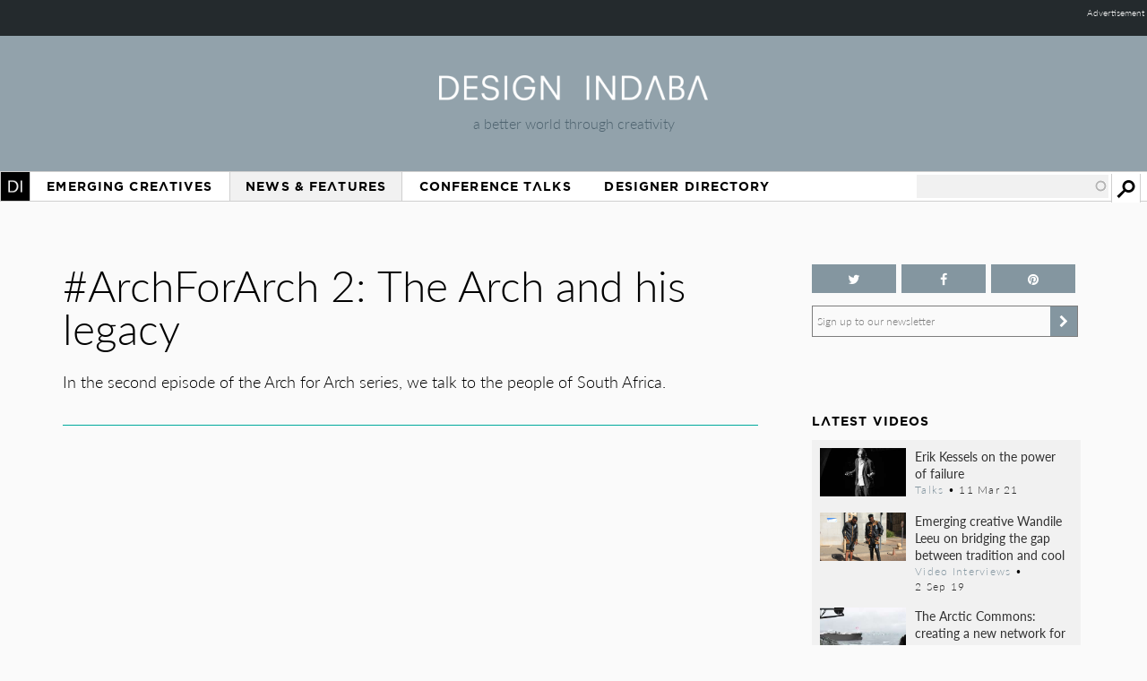

--- FILE ---
content_type: text/html; charset=utf-8
request_url: https://www.google.com/recaptcha/api2/aframe
body_size: 265
content:
<!DOCTYPE HTML><html><head><meta http-equiv="content-type" content="text/html; charset=UTF-8"></head><body><script nonce="crYT-uKTEeBYl_yIl_cVTg">/** Anti-fraud and anti-abuse applications only. See google.com/recaptcha */ try{var clients={'sodar':'https://pagead2.googlesyndication.com/pagead/sodar?'};window.addEventListener("message",function(a){try{if(a.source===window.parent){var b=JSON.parse(a.data);var c=clients[b['id']];if(c){var d=document.createElement('img');d.src=c+b['params']+'&rc='+(localStorage.getItem("rc::a")?sessionStorage.getItem("rc::b"):"");window.document.body.appendChild(d);sessionStorage.setItem("rc::e",parseInt(sessionStorage.getItem("rc::e")||0)+1);localStorage.setItem("rc::h",'1766676834291');}}}catch(b){}});window.parent.postMessage("_grecaptcha_ready", "*");}catch(b){}</script></body></html>

--- FILE ---
content_type: text/plain
request_url: https://ssl.p.jwpcdn.com/6/10/related.js
body_size: 4498
content:
(function(j){var g=j.utils;j().registerPlugin("related","6.0",function(b,e,f){function v(){w||(t(),x=setInterval(function(){f.clientWidth!=a[2]&&t()},250),b.pause(!0),f.style.visibility="visible",f.style.opacity=1,b.setControls(!1),!1==y&&(y=!0,r?(n.innerHTML="",g.ajax(r,D,h)):h("No related videos file found")))}function z(c){"play"==e.onclick?(b.load(c),b.play()):window.top.location=c.link}function A(){!1!==e.oncomplete&&setTimeout(u,50)}function u(){"IDLE"==b.getState()&&v()}function h(c){c==r?
g.log("RELATED: Failed to load "+c):g.log("RELATED: "+c);p.innerHTML="";n.innerHTML="No related videos found";a[4]=200;a[5]=0;B(a[2],a[3])}function d(){x&&clearInterval(x);setTimeout(l,200);f.style.opacity=0;b.setControls(!0)}function l(){f.style.visibility="hidden"}function m(c){y=!1;r=void 0;s=[];p.innerHTML="";d();c=b.getPlaylist()[c.index];e.file&&(0<e.file.indexOf("MEDIAID")&&c.mediaid?r=e.file.replace("MEDIAID",c.mediaid):-1==e.file.indexOf("MEDIAID")&&(r=e.file));b.addButton(C,e.heading?e.heading:
"Related Videos",v,"related")}function D(c){var a=[];try{a=j.parsers.rssparser.parse(c.responseXML.firstChild)}catch(b){g.log(b);h("This feed is not valid XML and/or RSS.");return}for(c=0;c<a.length;c++)a[c].image&&(a[c].title&&("play"==e.onclick&&a[c].sources[0].file||"play"!=e.onclick&&a[c].link))&&s.push(a[c]);0==a.length&&h("RSS feed has 0 entries that contain title,link and image.");t()}function t(){p.innerHTML="";if(void 0!==s&&s.length){var c=0,b=0;a[2]=f.clientWidth;a[3]=f.clientHeight;a[4]=
0;for(var d=a[5]=0;d<s.length;d++){var g=j.related.thumb(a[0],a[1],s[d],z);p.appendChild(g);k(g,{left:(a[0]+10)*c+"px",top:(a[1]+10)*b+"px"});a[4]=Math.max(a[4],a[0]*(c+1)+10*c);a[5]=Math.max(a[5],a[1]*(b+1)+10*b);if((a[0]+10)*(c+2)>a[2])if((a[1]+10)*(b+2)>a[3]-80)break;else b++,c=0;else c++}n.innerHTML=e.heading?e.heading:"Related Videos";B(a[2],a[3])}}function B(c,b){k(q,{left:c-32+"px"});k(p,{left:Math.round(c/2-a[4]/2)+"px",top:Math.round(b/2-a[5]/2)+"px"});k(n,{left:Math.round(c/2-a[4]/2)+"px",
width:a[4]+"px",top:Math.round(b/2-a[5]/2-30)+"px"})}function k(c,a){g.foreach(a,function(a,b){c.style[a]=b})}var q,a,r,n,p,y,s,x,w=!1,E={cursor:"pointer",position:"absolute",left:"120px",top:"20px",margin:"0px",padding:"0px",display:"block",width:"12px",height:"12px"},F={backgroundImage:"url([data-uri])",
backgroundRepeat:"no-repeat",backgroundSize:"100% 100%",opacity:0,"z-index":101,webkitTransition:"opacity 250ms linear",MozTransition:"opacity 250ms linear",msTransition:"opacity 250ms linear",transition:"opacity 250ms linear",cursor:"pointer",visibility:"hidden",width:"100%",height:"100%"},G={position:"absolute",border:"none",color:"#FFF",display:"block",font:"15px Arial",overflow:"hidden",width:"240px",margin:"0 0 0 0",textAlign:"center",textTransform:"none",padding:"0 0 0 0"},C="[data-uri]\x3d";
b.onReady(function(){if("flash"!=b.getRenderingMode()){b.onPlaylistItem(m);b.onComplete(A);k(f,F);if(g.isMobile()){var a=new g.touch(f);a.addEventListener(g.touchEvents.TAP,function(a){d(a)})}else f.onclick=d;q=document.createElement("div");k(q,E);k(q,{background:"transparent url([data-uri]\x3d)"});
g.isMobile()?(a=new g.touch(q),a.addEventListener(g.touchEvents.TAP,function(a){d(a)})):q.onclick=d;f.appendChild(q);n=document.createElement("div");n.innerHTML=e.heading?e.heading:"Related Videos";k(n,G);f.appendChild(n);p=document.createElement("div");f.appendChild(p);k(p,{position:"absolute"})}});b.onPlay(d);b.onCast(function(a){a.active?(w=!0,b.removeButton("related")):(w=!1,b.addButton(C,e.heading?e.heading:"Related Videos",v,"related"))});this.resize=function(c,d){if("flash"!=b.getRenderingMode()){a=
[140,90,c,d,200,0];k(q,{left:c-32+"px"});if(e.dimensions)for(var g=e.dimensions.split("x"),f=0;2>f;f++)a[f]=parseInt(g[f]);t()}}})})(jwplayer);
(function(j){var g=j.utils;j.related||(j.related={},j.related.thumb=function(b,e,f,j){function z(){h(d,{webkitBoxShadow:"0 0 4px #FFF",MozBoxShadow:"0 0 4px #FFF",msBoxShadow:"0 0 4px #FFF",boxShadow:"0 0 4px #FFF"});h(m,{color:"#FFF"})}function A(){h(d,{webkitBoxShadow:"0 0 4px #000",MozBoxShadow:"0 0 4px #000",msBoxShadow:"0 0 4px #000",boxShadow:"0 0 4px #000"});h(m,{color:"#CCC"})}function u(){j(f)}function h(b,d){g.foreach(d,function(d,e){b.style[d]=e})}var d,l,m;d=document.createElement("div");
g.isMobile()?(new g.touch(d)).addEventListener(g.touchEvents.TAP,function(b){u(b)}):(d.onclick=u,d.onmouseout=A,d.onmouseover=z);h(d,{webkitBoxShadow:"0 0 4px #000",MozBoxShadow:"0 0 4px #000",msBoxShadow:"0 0 4px #000",boxShadow:"0 0 4px #000",backgroundColor:"#000",backgroundSize:"cover",position:"absolute",textDecoration:"none",display:"block",margin:"0 0 0 0",padding:"0 0 0 0",overflow:"hidden"});h(d,{backgroundImage:"url("+f.image+")",width:b-2+"px",height:e-2+"px"});l=document.createElement("img");
l.setAttribute("src","[data-uri]\x3d");
h(l,{psition:"absolute",left:"0px",top:"0px",border:"none",margin:"0 0 0 0",padding:"0 0 0 0"});h(l,{width:b-2+"px",height:e-20+"px"});d.appendChild(l);m=document.createElement("div");m.innerHTML=f.title;h(m,{backgroundColor:"rgba(0,0,0,0.8)",left:"0px",position:"absolute",border:"none",color:"#CCC",display:"block",font:"11px Arial",margin:"0 0 0 0",textAlign:"center",textDecoration:"none",textTransform:"none",padding:"5px"});l=Math.ceil(6*f.title.length/b);h(m,{width:b-10+"px",top:e-8-16*l+"px"});
d.appendChild(m);return d})})(jwplayer);